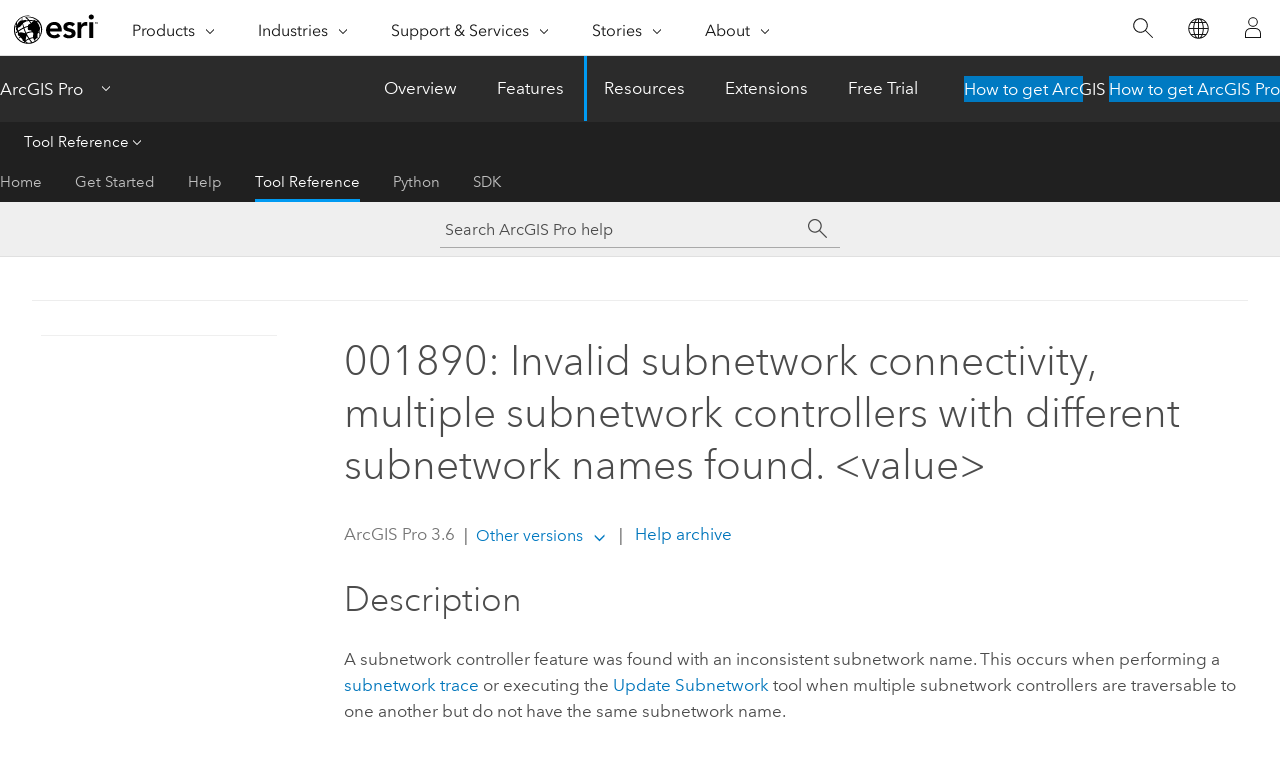

--- FILE ---
content_type: text/html; charset=UTF-8
request_url: https://pro.arcgis.com/en/pro-app/latest/tool-reference/tool-errors-and-warnings/001001-010000/tool-errors-and-warnings-01876-01900-001890.htm
body_size: 12330
content:


<!DOCTYPE html>
<!--[if lt IE 7]>  <html class="ie lt-ie9 lt-ie8 lt-ie7 ie6" dir="ltr"> <![endif]-->
<!--[if IE 7]>     <html class="ie lt-ie9 lt-ie8 ie7" dir="ltr"> <![endif]-->
<!--[if IE 8]>     <html class="ie lt-ie9 ie8" dir="ltr"> <![endif]-->
<!--[if IE 9]>     <html class="ie ie9" dir="ltr"> <![endif]-->
<!--[if !IE]><!--> <html dir="ltr" lang="en"> <!--<![endif]-->
<head>
    <meta charset="utf-8">
    <title>001890: Invalid subnetwork connectivity, multiple subnetwork controllers with different subnetwork names found. &lt;value&gt;&mdash;ArcGIS Pro | Documentation</title>
    <meta content="IE=edge,chrome=1" http-equiv="X-UA-Compatible">

    <script>
      var appOverviewURL = "/content/esri-sites/en-us/arcgis/products/arcgis-pro/overview";
    </script>

    <script>
      var docConfig = {
        locale: 'en'
        ,localedir: 'en'
        ,langSelector: ''
        
        ,relativeUrl: false
        

        ,searchformUrl: '/search/'
        ,tertiaryNavIndex: '3'

        
      };
    </script>
	 


    
    <!--[if lt IE 9]>
      <script src="/cdn/js/libs/html5shiv.js" type="text/javascript"></script>
      <script src="/cdn/js/libs/selectivizr-min.js" type="text/javascript"></script>
      <script src="/cdn/js/libs/json2.js" type="text/javascript"></script>
      <script src="/cdn/js/libs/html5shiv-printshiv.js" type="text/javascript" >

    <![endif]-->

     <!--[if lt IE 11]>
    <script>
      $$(document).ready(function(){
        $$(".hideOnIE").hide();
      });
    </script>
    <![endif]-->
	<meta name="viewport" content="width=device-width, user-scalable=no">
	<link href="/assets/img/favicon.ico" rel="shortcut icon" >
	<link href="/assets/css/screen.css" media="screen" rel="stylesheet" type="text/css" />
	<link href="/cdn/calcite/css/documentation.css" media="screen" rel="stylesheet" type="text/css" />
	<link href="/assets/css/print.css" media="print" type="text/css" rel="stylesheet" />

	<!--
	<link href="/assets/css/screen_l10n.css" media="screen" rel="stylesheet" type="text/css" />
	<link href="/assets/css/documentation/base_l10n.css" media="screen" rel="stylesheet" type="text/css" />
	<link href="/assets/css/print_l10n.css" media="print" type="text/css" rel="stylesheet" />
	-->
	<script src="/cdn/js/libs/latest/jquery.latest.min.js" type="text/javascript"></script>
    <script src="/cdn/js/libs/latest/jquery-migrate-latest.min.js" type="text/javascript"></script>
	<script src="/cdn/js/libs/jquery.cookie.js" type="text/javascript"></script>
	<link href="/cdn/css/colorbox.css" media="screen" rel="stylesheet" type="text/css" />
	<link href="/cdn/css/colorbox_l10n.css" media="screen" rel="stylesheet" type="text/css" />
	<script src="/cdn/js/libs/jquery.colorbox-min.js" type="text/javascript"></script>
	<script src="/assets/js/video-init.js" type="text/javascript"></script>
	<script src="/assets/js/sitecfg.js" type="text/javascript"></script>
	
		<script src="/assets/js/signIn.js" type="text/javascript"></script>
	
	

	<!--- Language Picker -->
	<script src="/assets/js/locale/l10NStrings.js" type="text/javascript"></script>
	
		<script src="/assets/js/locale/langSelector.js" type="text/javascript"></script>
	

	<script src="/assets/js/calcite-web.js" type="text/javascript"></script>



  <!--- search MD -->
    <META name="description" content="001890: Invalid subnetwork connectivity, multiple subnetwork controllers with different subnetwork names found. &amp;lt;value&amp;gt;"><META name="last-modified" content="2025-10-13"><META name="product" content="arcgis-pro"><META name="version" content="pro3.6"><META name="search-collection" content="help"><META name="search-category" content="help-error"><META name="subject" content="ANALYSIS"><META name="sub_category" content="ArcGIS Pro"><META name="content_type" content="Tool Message"><META name="subject_label" content="ANALYSIS"><META name="sub_category_label" content="ArcGIS Pro"><META name="content_type_label" content="Tool Message"><META name="content-language" content="en">
    <!--- search MD -->
      
    <!-- Add in Global Nav -->
    <link rel="stylesheet" href="//webapps-cdn.esri.com/CDN/components/global-nav/css/gn.css" />
    <!--<script src="//webapps-cdn.esri.com/CDN/components/global-nav/test_data.js"></script>-->
    <script src="//webapps-cdn.esri.com/CDN/components/global-nav/js/gn.js"></script>
    <!-- End Add in Global Nav -->

</head>

<!--
      pub: GUID-E788307B-B61B-4540-A066-9DFA3B382A8C=43
      tpc: GUID-5CA1F97B-58EF-4435-8A1D-C0125264D73F=7
      help-ids: ['001900']
      -->


<!-- variable declaration, if any -->

<body class="claro en pro esrilocalnav">
  <!-- Secondary nav -->
  <script>
     insertCss(_esriAEMHost+"/etc.clientlibs/esri-sites/components/content/local-navigation/clientlibs.css")
     insertElem("div", "local-navigation", '<nav id="second-nav" navtype="existingNavigation" domain="'+_esriAEMHost+'" path="'+appOverviewURL+'"></nav>' )
  </script>

  
<!-- End of drawer -->

  
  <div class="wrapper">
      <!--googleoff: all-->


      <div id="skip-to-content">
        <!--googleoff: all-->
        <div class="search">
        <div class="esri-search-box">
          <div class="search-component">
            <form id="helpSearchForm">
              <input class="esri-search-textfield leader" name="q" placeholder="Search ArcGIS Pro help" autocapitalize="off" autocomplete="off" autocorrect="off" spellcheck="false" aria-label="Search ArcGIS Pro help">
  <input type="hidden" name="collection" value="help" />
  <input type="hidden" name="product" value="arcgis-pro" />
  <input type="hidden" name="version" value="pro3.6" />
  <input type="hidden" name="language" value="en" />
  <button class="esri-search-button-submit" type="submit" aria-label="Search"></button>
            </form>
          </div>
        </div>
      </div>
        <!--googleon: all-->
       
        <!-- content goes here -->
        <div class="grid-container ">
          

            
              
  <!--BREADCRUMB-BEG--><div id="bigmac" class="sticky-breadcrumbs trailer-2" data-spy="affix" data-offset-top="180"> </div><!--BREADCRUMB-END-->
  <!--googleoff: all-->
    <div class="column-5 tablet-column-12 trailer-2 ">
      <aside class="js-accordion accordion reference-index" aria-live="polite" role="tablist">
        <div></div>
      </aside>

      <div class="js-sticky scroll-show tablet-hide leader-1 back-to-top" data-top="0" style="top: 0px;">
        <a href="#" class="btn btn-fill btn-clear">Back to Top</a>
      </div>
    </div>
  <!--googleon: all-->
  
            
            
            
	
		<div class="column-18  pre-1 content-section">
	
		<header class="trailer-1"><h1>001890: Invalid subnetwork connectivity, multiple subnetwork controllers with different subnetwork names found. &lt;value&gt;</h1></header>

		 
	<!--googleoff: all-->
	
 				
	
   <!--googleon: all-->


		<main>
			
	
    	
    


			<div class="section2 gpmsg_desc padded-anchor" purpose="gpmsg_desc"><h2>Description</h2><div><div class="gpmsg_desc" purpose="gpmsg_desc"><p id="GUID-51EC24C5-2138-4883-93F7-3368CB77E966">A subnetwork controller feature was found with an inconsistent subnetwork name. This occurs when performing a <a class="xref xref" esrisubtype="extrel" hrefpfx="/en/pro-app/3.6/help/data" href="/en/pro-app/3.6/help/data/utility-network/trace-a-subnetwork.htm">subnetwork trace</a> or executing the <span purpose="gptoolref"><a class="xref xref" esrisubtype="extrel" hrefpfx="/en/pro-app/3.6/tool-reference" href="/en/pro-app/3.6/tool-reference/utility-networks/update-subnetwork.htm">Update Subnetwork</a></span> tool when multiple subnetwork controllers are traversable to one another but do not have the same subnetwork name.</p><p id="GUID-1D4A79B5-6B4B-4986-87BC-662393511B55">The  error will report the subnetwork names and the global IDs of the subnetwork controller features that are inconsistent, for example, [[Subnetwork1], [Subnetwork2], [{Global ID 1}], [{Global ID 2}]].</p><p id="GUID-DEAEBC58-E9AC-4FE4-B19D-58E3EDC64AA8"><a class="xref xref" esrisubtype="extrel" hrefpfx="/en/pro-app/3.6/help/data" href="/en/pro-app/3.6/help/data/utility-network/update-subnetworks.htm#ESRI_SECTION2_9E1218527822488EBAC8A8DEE9DFB291">Learn more about inconsistent subnetworks</a></p></div></div></div><div class="section2 gpmsg_soln padded-anchor" purpose="gpmsg_soln"><h2>Solution</h2><div><div class="gpmsg_soln" purpose="gpmsg_soln"><p id="GUID-4FBC15E2-4E3C-40D2-8965-2DACFA3E87E6">Reference the subnetwork names and Global IDs from the error to locate the subnetwork controllers with inconsistent subnetwork names. If the error was returned from the <span purpose="gptoolref">Update Subnetwork</span> tool, <a class="xref xref" esrisubtype="extrel" hrefpfx="/en/pro-app/3.6/help/data" href="/en/pro-app/3.6/help/data/utility-network/access-the-utility-network-layer.htm#ESRI_SECTION1_D905A770085F44788DA941F9745C2F39">errors</a> will also be generated for the subnetwork controller features with inconsistent subnetwork names.</p><p id="GUID-8F878C53-5E90-4769-844A-61549271DFCB">If the subnetwork name for the subnetwork controller is wrong, <a class="xref xref" esrisubtype="extrel" hrefpfx="/en/pro-app/3.6/help/data" href="/en/pro-app/3.6/help/data/utility-network/modify-a-subnetwork-controller.htm">rename it using the <span class="uicontrol">Modify Subnetwork Controller</span> pane</a>.</p><p id="GUID-CAC8ECAD-B229-4C7D-B02C-D94A2AD2FD2E">If the subnetwork controller should not be defining the subnetwork, break traversability by disconnecting the controller from the rest of the subnetwork features.</p></div></div></div>
			
				<hr>
				<!--googleoff: all-->
				
	
        
		    <p class="feedback right">
		        <a id="afb" class="icon-ui-contact" href="/feedback/" data-langlabel="feedback-on-this-topic" >Feedback on this topic?</a>
		    </p>
        
	

				<!--googleon: all-->
			
		</main>
	</div>
	
	<!--googleoff: all-->
	
 				
	
   <!--googleon: all-->




          
        </div>
        <!-- ENDPAGECONTENT -->

      </div>

    </div>  <!-- End of wrapper -->

    <div id="globalfooter"></div>

  <!--googleoff: all-->

  
	<script src="/assets/js/init.js" type="text/javascript"></script>
	<!--<script src="/assets/js/drop-down.js" type="text/javascript"></script>-->
	<script src="/assets/js/search/searchform.js" type="text/javascript"></script>
	<script src="/cdn/js/link-modifier.js" type="text/javascript"></script>
	<script src="/cdn/js/sitewide.js" type="text/javascript"></script>
	<script src="/cdn/js/libs/highlight.pack.js" type="text/javascript"></script>
	<script>hljs.initHighlightingOnLoad();</script>


  
    

  <script src="/cdn/js/affix.js" type="text/javascript"></script>
  <script type="text/javascript">
    $(function () {
          var appendFlg = true;

          $("#bigmac")
          .on("affixed.bs.affix", function (evt) {
            if (appendFlg) {
              $("<a class='crumb' href='#'>001890: Invalid subnetwork connectivity, multiple subnetwork controllers with different subnetwork names found. &lt;value&gt;</a>").insertAfter ($("#bigmac nav a").last());
              appendFlg = false;
            }
          })
          .on ("affix-top.bs.affix", function(evt) {
            if (!appendFlg) {
              $("#bigmac nav a").last().remove();
            }
            appendFlg = true;
          })
    })
  </script>
  
        <script type="text/javascript">
          window.doctoc = {
            pubID: "1709",
            tpcID: "79",
            
            hideToc : false
          }
        </script>

        <script type="text/javascript" src="/en/pro-app/3.6/tool-reference/main/1518.js" ></script>
        <script type="text/javascript" src="/en/pro-app/3.6/tool-reference/tool-errors-and-warnings/001001-010000/1709.js" ></script>
        <script type="text/javascript" src="/cdn/calcite/js/protoc.js" ></script>

        

  <noscript>
        <p>
            <a href="flisting.htm">flist</a>
        </p>
    </noscript>
    
	<script src="//mtags.arcgis.com/tags-min.js"></script>

  
  
    
    
    <script>
      document.write("<script src='" + _esriAEMHost+"/etc.clientlibs/esri-sites/clientlibs/localNav.js'><\/script>");
    </script>

  </body>
</html>